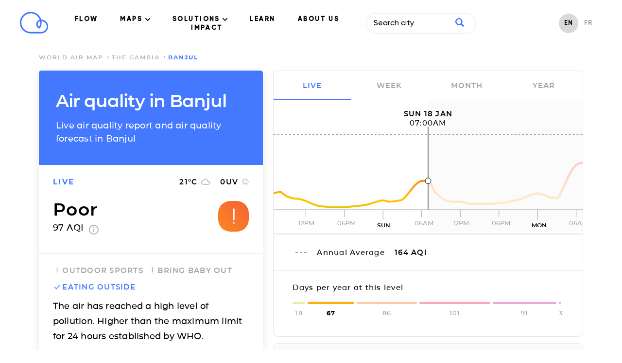

--- FILE ---
content_type: text/html; charset=utf-8
request_url: https://air.plumelabs.com/air-quality-in-banjul-aw-167395?utm_source=accuweather&utm_medium=current_aq_widget&utm_campaign=
body_size: 18646
content:
<!DOCTYPE html><html lang=en><head><meta charset=utf-8><meta http-equiv=x-ua-compatible content="ie=edge"><meta name=viewport content="width=device-width, initial-scale=1.0"><meta name=keywords content="aqi,air quality index,index qualité air,air pollution index,index pollution air,caqi,common air quality index,pi,plume index,air pollution,pollution air,outdoor air pollution,pollution air extérieure,indoor air pollution,pollution air intérieure,urban air pollution,pollution air ville,air quality,qualité air,pollution,peak,fresh air,airpocalypse,pollutants,pollutants,pm10,respirable particulate matter,particules fines,pm2.5,fine particulate matter,no2,nitrogen dioxide,dioxide azote,so2,sulfur dioxide,dioxyde soufre,co,carbon monoxide,monoxide corbone,o3,ozone,environment,environnement,environmental,environnemental,measures,mesures,measurements,real-time,temps réel,smog,smoke,foggy,asthma,asthme,allergies,allergic,community,communauté,citizens,citoyen"><meta name=robots content=index,follow><meta name=theme-color content=#4378ff><title>Air Quality Banjul: Live air quality and pollution Forecasts</title><meta name=description content="Real-time levels and forecasts of Particulate Matter (PM2.5, PM10), Ozone (O3) and Nitrogen Dioxide (NO2) in Banjul. The air quality report by Plume Labs."><link rel=alternate href=https://air.plumelabs.com/air-quality-in-Banjul-167395-aw hreflang=en><link rel=alternate href=https://air.plumelabs.com/pollution-de-lair-a-Banjul-167395-aw hreflang=fr><link rel=alternate href=https://air.plumelabs.com/air-quality-in-Banjul-167395-aw hreflang=x-default><link rel=canonical href=https://air.plumelabs.com/air-quality-in-banjul-aw-167395><meta property=og:type content=website><meta property=og:title content="Air Quality Banjul: Live air quality and pollution Forecasts"><meta property=og:description content="Real-time levels and forecasts of Particulate Matter (PM2.5, PM10), Ozone (O3) and Nitrogen Dioxide (NO2) in Banjul. The air quality report by Plume Labs."><meta property=og:site_name content="Plume Labs Air Report"><meta property=og:url content=https://air.plumelabs.com/air-quality-in-banjul-aw-167395><meta property=og:image content=https://air.plumelabs.com/static/pub/img/air.plumelabs.com.jpg><meta name=twitter:description content="Real-time levels and forecasts of Particulate Matter (PM2.5, PM10), Ozone (O3) and Nitrogen Dioxide (NO2) in Banjul. The air quality report by Plume Labs."><meta name=twitter:title content="Air Quality Banjul: Live air quality and pollution Forecasts"><meta name=twitter:card content=summary><meta name=twitter:site content=@Plume_Labs><meta name=twitter:image content=https://air.plumelabs.com/static/pub/img/air.plumelabs.com.jpg><meta property=fb:app_id content=753901914664193><meta name=apple-itunes-app content="app-id=950289243"><link rel="shortcut icon" href=/static/pub/img/reportv2/favicon.ico><link rel=preconnect href=https://connect.facebook.net><link rel=preconnect href=https://www.google-analytics.com><link rel=preconnect href=https://www.google.fr><link rel=preconnect href=https://googleads.g.doubleclick.net><link rel=preconnect href=https://www.google.com><link as=font crossorigin=anonymous href=/static/pub/fonts/v2/Montserrat-Bold.woff2 rel=preload type=font/woff2><link crossorigin=anonymous rel=preload href=/static/pub/fonts/v2/Montserrat-SemiBold.woff2 as=font type=font/woff2><link crossorigin=anonymous rel=preload href=/static/pub/fonts/v2/Montserrat-Medium.woff2 as=font type=font/woff2><link rel=preload href="/static/tarteaucitron/css/tarteaucitron.css?v=323" as=style><link rel=preload href=/static/pub/css/report.9164c0ca.min.css as=style><link rel=stylesheet href=/static/pub/css/report.9164c0ca.min.css><link rel=preload href=/static/pub/js/report.b4fb101a.min.js as=script><meta name=ahrefs-site-verification content=0fc0be7dc325df636e07d9d5e0d7cbe54b60c07cce3691391bd58c1503cca5d6><script>(function(w,d,s,l,i){w[l]=w[l]||[];w[l].push({'gtm.start':
            new Date().getTime(),event:'gtm.js'});var f=d.getElementsByTagName(s)[0],
            j=d.createElement(s),dl=l!='dataLayer'?'&l='+l:'';j.async=true;j.src=
            'https://www.googletagmanager.com/gtm.js?id='+i+dl;f.parentNode.insertBefore(j,f);
            })(window,document,'script','dataLayer','GTM-FVTTZSF');</script></head><body><noscript><iframe src="https://www.googletagmanager.com/ns.html?id=GTM-FVTTZSF" height=0 width=0 style=display:none;visibility:hidden></iframe></noscript><nav class="header  isVisible" id=header><div class="wrapper header__wrapper"><div class=header__logo-small><a title="Air Report - Home" href=https://plumelabs.com/en><svg xmlns=http://www.w3.org/2000/svg viewbox="0 0 250 190"><defs><style>.cls-1{fill:#4378ff;}</style></defs><path class=cls-1 d=M186.35,188.62H97.12A93.61,93.61,0,1,1,186.88,68.35a60.14,60.14,0,0,1-.53,120.27ZM97.12,14.51a80.49,80.49,0,0,0,0,161h89.23a47,47,0,0,0,3.43-93.9A95.13,95.13,0,0,1,190.73,95a93.41,93.41,0,0,1-13.25,48,6.55,6.55,0,0,1-8,2.72,39.81,39.81,0,0,1-25.31-37.23,40.36,40.36,0,0,1,29.48-38.64A81,81,0,0,0,147.48,32.2,79.63,79.63,0,0,0,97.12,14.51Zm79.55,68.15a27.14,27.14,0,0,0-19.42,25.87,26.74,26.74,0,0,0,11.93,22.37A80.39,80.39,0,0,0,177.61,95,81.8,81.8,0,0,0,176.67,82.66Z /></svg></a></div><div class=navigation><ul class=navigation__menu><li><a data-role=flow-link href=https://plumelabs.com/en/flow/ data-location=header> FLOW </a></li><li class=dropdown><a class="nav-link dropdown-toggle" data-bs-toggle=dropdown href=# id=navbarDropdown role=button data-toggle=dropdown aria-haspopup=true aria-expanded=false> MAPS <svg xmlns=http://www.w3.org/2000/svg width=10 height=6 viewbox="0 0 10 6"><g fill-rule=evenodd><path d="M9.735.27c-.354-.36-.928-.36-1.281 0l-3.46 3.51L1.536.27C1.18-.08.615-.075.265.28c-.35.355-.354.928-.01 1.29l4.098 4.16c.17.173.4.27.642.27.24 0 .471-.097.641-.27l4.099-4.16c.353-.36.353-.942 0-1.3z" transform="translate(-716 -40) translate(100 15) translate(315 5) translate(0 15) translate(203) translate(98 5)"/></g></svg></a><div class=dropdown-content aria-labelledby=navbarDropdown><a href=https://plumelabs.com/en/air/ class="dropdown-item dropdown-item-app"><span class="container-icon  icon-app"></span> APP PLUME LABS <img class=arrow-menu-right src="[data-uri]" alt></a><a class="dropdown-item  dropdown-item-world-map" href=https://air.plumelabs.com/en><span class="container-icon icon-world-map "></span> WORLD MAP <img class=arrow-menu-right src="[data-uri]" alt></a><a class="dropdown-item  dropdown-item-street-map" target=_blank href=https://air.plumelabs.com/air-quality-map><span class="container-icon  icon-street-map"></span> CITY MAPS <img class=external-link src=/static/pub/img/header/external-link.svg><img class=arrow-menu-right src="[data-uri]" alt></a></div></li><li class=dropdown><a class="nav-link dropdown-toggle" data-bs-toggle=dropdown href=# id=navbarDropdown role=button data-toggle=dropdown aria-haspopup=true aria-expanded=false> SOLUTIONS <svg xmlns=http://www.w3.org/2000/svg width=10 height=6 viewbox="0 0 10 6"><g fill-rule=evenodd><path d="M9.735.27c-.354-.36-.928-.36-1.281 0l-3.46 3.51L1.536.27C1.18-.08.615-.075.265.28c-.35.355-.354.928-.01 1.29l4.098 4.16c.17.173.4.27.642.27.24 0 .471-.097.641-.27l4.099-4.16c.353-.36.353-.942 0-1.3z" transform="translate(-716 -40) translate(100 15) translate(315 5) translate(0 15) translate(203) translate(98 5)"/></g></svg></a><div class=dropdown-content aria-labelledby=navbarDropdown><a href=https://plumelabs.com/en/solutions/ class="dropdown-item dropdown-item-solution"><span class="container-icon  icon-solution"></span> OUR SOLUTIONS <img class=arrow-menu-right src="[data-uri]" alt></a><a href=https://plumelabs.com/en/forecast-api/ class="dropdown-item dropdown-item-api"><span class="container-icon  icon-api"></span> FORECAST API <img class=arrow-menu-right src="[data-uri]" alt></a></div></li><li><a data-role=flow-link data-location=header href=https://air.plumelabs.com/learn/en> LEARN </a></li><li><a data-role=flow-link href=https://plumelabs.com/en/mission/ data-location=header> ABOUT US </a></li><li><a data-role=flow-link data-location=header href=https://7482826.hs-sites.com/climate target=_blank> IMPACT </a></li></ul><div class=search-box><div><input class=search-input type=text data-role=search placeholder="Search city"><div class=search-icon><svg xmlns=http://www.w3.org/2000/svg viewbox="0 0 46.6 46.2"><path d="M40.4 46L29.5 35A19 19 0 0 1 0 19a19 19 0 1 1 35.3 10l11 11c.6.6.1 2-1 3.2L43.5 45c-1.2 1.1-2.6 1.6-3.2 1zm-8.6-27a12.7 12.7 0 1 0-25.5 0 12.7 12.7 0 0 0 25.5 0z"/></svg></div></div><div class="result-box search-results"><div class=result-box__title data-role=search-results-title> Cities </div><ul class=result-box__list data-role=search-results></ul><div class=result-box__title data-role=recent-search-title> Recent Searches </div><ul class=result-box__list data-role=recent-search></ul></div></div><div class=shop__langage--container><ul class=language-selector><li class="language-selector__item language-selector__item--active"><a href=/air-quality-in-Banjul-167395> EN </a></li><li class="language-selector__item "><a href=/pollution-de-lair-a-Banjul-167395> FR </a></li></ul></div></div><div data-role=toggle-mobile-search class=search--mobile><div class="search-icon search-icon--mobile"><svg xmlns=http://www.w3.org/2000/svg viewbox="0 0 46.6 46.2"><path d="M40.4 46L29.5 35A19 19 0 0 1 0 19a19 19 0 1 1 35.3 10l11 11c.6.6.1 2-1 3.2L43.5 45c-1.2 1.1-2.6 1.6-3.2 1zm-8.6-27a12.7 12.7 0 1 0-25.5 0 12.7 12.7 0 0 0 25.5 0z"/></svg></div></div><div class=search-box--mobile><div class=search-bar--mobile><div class=search-icon><svg xmlns=http://www.w3.org/2000/svg viewbox="0 0 46.6 46.2"><path d="M40.4 46L29.5 35A19 19 0 0 1 0 19a19 19 0 1 1 35.3 10l11 11c.6.6.1 2-1 3.2L43.5 45c-1.2 1.1-2.6 1.6-3.2 1zm-8.6-27a12.7 12.7 0 1 0-25.5 0 12.7 12.7 0 0 0 25.5 0z"/></svg></div><input class=search-input type=text data-role=search placeholder="Search city"><button class=clear-input data-role=clear-input>x</button></div><div class="result-box search-results"><div class=result-box__title data-role=search-results-title> Cities </div><ul class=result-box__list data-role=search-results></ul><div class=result-box__title data-role=recent-search-title> Recent Searches </div><ul class=result-box__list data-role=recent-search></ul></div><div class=search-box__close><button data-role=toggle-mobile-search class="button button--outline"> close </button></div></div><div data-role=toggle-menu class=hamburger><span class=hamburger__stroke></span><span class=hamburger__stroke></span><span class=hamburger__stroke></span></div></div></nav><script>
    document.addEventListener('DOMContentLoaded', () => {
        let scrollY = window.scrollY || window.pageYOffset || 0;
        let previousScrollPosition = 0

        const onScroll = (e) => {
            let _scrollY = window.scrollY || window.pageYOffset || 0;
            const headerIndex = document.querySelector('.header')

            if (scrollY > previousScrollPosition && scrollY > 30) {
                if (headerIndex.classList.contains('hasScrolled')) {
                    headerIndex.classList.remove('hasScrolled')
                }
                if (headerIndex.classList.contains('isVisible')) {
                    headerIndex.classList.remove('isVisible')
                } 
            }

            if (scrollY < previousScrollPosition) {
                if (headerIndex && !headerIndex.classList.contains('isVisible')) {
                    headerIndex.classList.add('isVisible')
                } 
            }

            previousScrollPosition = scrollY
            scrollY = _scrollY

            let hasScrolled = document.querySelector('.header.isVisible') && scrollY > 300;
            
            if (hasScrolled === true) {
                if (!headerIndex.classList.contains('hasScrolled')) {
                    headerIndex.classList.add('hasScrolled')
                }
            } else {
                headerIndex.classList.remove('hasScrolled')
            }
        }

        window.addEventListener("scroll", e => onScroll(e));

    

document.querySelectorAll('.navigation__menu li').forEach(function(everyitem){

    everyitem.addEventListener('mouseover', function(e){

        let el_link = this.querySelector('a[data-bs-toggle]');

        if(el_link != null){
            let nextEl = el_link.nextElementSibling;
            el_link.classList.add('show');
            nextEl.classList.add('show');
        }

    });
    everyitem.addEventListener('mouseleave', function(e){
        let el_link = this.querySelector('a[data-bs-toggle]');

        if(el_link != null){
            let nextEl = el_link.nextElementSibling;
            el_link.classList.remove('show');
            nextEl.classList.remove('show');
        }


    })
});
    })
</script><div class="breadcrumb "><div class=wrapper><ol class=breadcrumb__list><li class=breadcrumb__item><a href=/en/ class=breadcrumb__link> world air map </a></li><li class=breadcrumb__item><a class=breadcrumb__link href=/air-quality/The%20Gambia> The Gambia </a></li><li class="breadcrumb__item breadcrumb__item--active"> Banjul </li></ol></div></div><script type=application/ld+json>
{
    "@context": "https://schema.org",
    "@type": "BreadcrumbList",
    "itemListElement": [
        {
            "@type": "ListItem",
            "position": 1,
            "name": "world air map",
            "item": "https://air.plumelabs.com/en/"
        }

        

        
            ,
            {
                "@type": "ListItem",
                "position": 2,
                "name": "The Gambia",
                "item": "https://air.plumelabs.com/air-quality/The%20Gambia"
            },

            
            {
                "@type": "ListItem",
                "position": 3,
                "name": "Banjul",
                "item": "https://air.plumelabs.com/air-quality-in-banjul-aw-167395"
            }
        
    ]
}
</script><div class=container><div class=report-fixed><div class="report-section report__header"><h1 class=page-heading> Air quality in Banjul </h1><h2 class=page-subheading> Live air quality report and air quality forecast in Banjul </h2></div><div data-role=aqi-data class="report-section report-card__section--top shadow--bottom"><div id=report__time-frame class="report__lead cell text--primary"> live </div><div id=report__weather class="cell report__weather"><span id=weather__temperature> 21 </span>&deg;C <?xml version="1.0" encoding="UTF-8"?><svg width=20px height=14px viewbox="0 0 20 14" version=1.1 xmlns=http://www.w3.org/2000/svg xmlns:xlink=http://www.w3.org/1999/xlink><title>Fill 2</title><desc>Created with Sketch.</desc><g stroke=none stroke-width=1 fill=none fill-rule=evenodd><g transform="translate(-234.000000, -220.000000)" fill=#B4B4B4 stroke=#B4B4B4 stroke-width=0.3><g transform="translate(28.000000, 197.000000)"><g transform="translate(170.000000, 23.000000)"><g><path d="M51.5125002,5.52999993 C51.0025,2.94250011 48.7300002,1 46,1 C43.8324997,1 41.9499999,2.22999989 41.0124999,4.02999997 C38.7549999,4.26999974 37,6.18249985 37,8.5 C37,10.9824995 39.0175,13 41.5,13 L51.25,13 C53.3200001,13 55,11.3200002 55,9.25 C55,7.2699997 53.4625005,5.66500015 51.5125002,5.52999993 Z M51.46,11.8 L41.32,11.8 C39.5962,11.8 38.2,10.3679992 38.2,8.6 C38.2,6.83200072 39.5962,5.4 41.32,5.4 L41.8738,5.4 C42.3885999,3.55200004 44.0343996,2.2 46,2.2 C48.3711999,2.2 50.29,4.16800002 50.29,6.6 L50.29,7 L51.46,7 C52.7547998,7 53.8,8.07200008 53.8,9.4 C53.8,10.7279998 52.7547998,11.8 51.46,11.8 Z"></path></g></g></g></g></g></svg><span id=weather__uv> 0 </span> UV <?xml version="1.0" encoding="UTF-8"?><svg width=15px height=15px viewbox="0 0 15 15" version=1.1 xmlns=http://www.w3.org/2000/svg xmlns:xlink=http://www.w3.org/1999/xlink><g stroke=none stroke-width=1 fill=none fill-rule=evenodd><g transform="translate(-308.000000, -220.000000)" fill-rule=nonzero><g transform="translate(28.000000, 197.000000)"><g transform="translate(170.000000, 23.000000)"><g transform="translate(71.000000, 0.000000)"><g transform="translate(39.000000, 0.000000)"><polygon fill=#B4B4B4 points="3.92727288 2.93835616 2.70000002 1.71232883 1.7386365 2.67808211 2.95909101 3.90410945"></polygon><polygon fill=#B4B4B4 points="2.04545455 6.81506828 0 6.81506828 0 8.18493126 2.04545455 8.18493126"></polygon><polygon fill=#B4B4B4 points="8.18181818 0 6.8181818 0 6.8181818 2.02054787 8.18181818 2.02054787"></polygon><polygon fill=#B4B4B4 points="13.2613641 2.67808211 12.3000007 1.71232883 11.0795455 2.93835616 12.040909 3.90410945"></polygon><polygon fill=#B4B4B4 points="11.0727284 12.0616433 12.2931836 13.2945194 13.2545471 12.3287662 12.0272749 11.1027382 11.0727297 12.061642"></polygon><polygon fill=#B4B4B4 points="12.9545455 6.81506828 12.9545455 8.18493126 15 8.18493126 15 6.81506828"></polygon><path d="M7.50000002,3.39041084 C5.24318219,3.39041084 3.40909091,5.23287689 3.40909091,7.49999973 C3.40909091,9.76712253 5.24318219,11.6095887 7.50000002,11.6095887 C9.75681779,11.6095887 11.5909091,9.76712253 11.5909091,7.49999973 C11.5909091,5.23287689 9.75681779,3.39041084 7.50000002,3.39041084 Z" stroke=#B4B4B4 stroke-width=1.3></path><polygon fill=#B4B4B4 points="6.8181818 15 8.18181818 15 8.18181818 12.9794516 6.8181818 12.9794516"></polygon><polygon fill=#B4B4B4 points="1.7386365 12.321918 2.70000002 13.2876713 3.92045455 12.0547951 2.95909101 11.0890418"></polygon></g></g></g></g></g></g></svg></div><div class="cell report__pi"><div class=report__pi-level id=current-pi-level> poor </div><div class=report__pi-number><span data-role=current-pi> 97.0 </span> AQI <a target=_blank title="plume air quality index" href=https://plumelabs.zendesk.com/hc/en-us/articles/360008268434-What-is-the-Plume-AQI- class=info-icon><svg xmlns=http://www.w3.org/2000/svg viewbox="0 0 20 20" width=20 height=20><path d="M9 15h2V9H9v6zm1-15C4.48 0 0 4.48 0 10s4.48 10 10 10 10-4.48 10-10S15.52 0 10 0zm0 18c-4.41 0-8-3.59-8-8s3.59-8 8-8 8 3.59 8 8-3.59 8-8 8zM9 7h2V5H9v2z"/></svg></a></div></div><div class="cell pi__status"><div class=status-square id=current-pi-level-icon style="background-position: 48.5%"><span class="pollution-level-icon pollution-level-icon--1"><svg xmlns=http://www.w3.org/2000/svg viewbox="0 0 24 24"><path d=M10,19a1,1,0,0,1-.71-.29l-5-5a1,1,0,0,1,1.42-1.42l4.22,4.22,8.3-10.14a1,1,0,1,1,1.54,1.26l-9,11a1,1,0,0,1-.72.37Z /></svg></span><span class="pollution-level-icon pollution-level-icon--2 pollution-level-icon--active"><svg xmlns=http://www.w3.org/2000/svg viewbox="0 0 24 24"><path d=M12,3a1,1,0,0,0-1,1V16a1,1,0,0,0,2,0V4A1,1,0,0,0,12,3Z /><circle cx=12 cy=20 r=1 /></svg></span></div></div></div><div class=mobile-fixed-header><div class="mobile-fixed-header__cell mobile-fixed-header__cell--aqi"><div data-role=status-square class=status-square style="background-position: 48.5%"><span class="pollution-level-icon pollution-level-icon--1"><svg xmlns=http://www.w3.org/2000/svg viewbox="0 0 24 24"><path d=M10,19a1,1,0,0,1-.71-.29l-5-5a1,1,0,0,1,1.42-1.42l4.22,4.22,8.3-10.14a1,1,0,1,1,1.54,1.26l-9,11a1,1,0,0,1-.72.37Z /></svg></span><span class="pollution-level-icon pollution-level-icon--2 pollution-level-icon--active"><svg xmlns=http://www.w3.org/2000/svg viewbox="0 0 24 24"><path d=M12,3a1,1,0,0,0-1,1V16a1,1,0,0,0,2,0V4A1,1,0,0,0,12,3Z /><circle cx=12 cy=20 r=1 /></svg></span></div><div><div data-role=current-pi-level class=pollution-level> poor </div><div class=pollution-aqi><span data-role=current-pi> 97.0 </span> AQI </div></div></div><div class="mobile-fixed-header__cell mobile-fixed-header__cell--weather"><div class=fixed-header__weather-column><?xml version="1.0" encoding="UTF-8"?><svg width=20px height=14px viewbox="0 0 20 14" version=1.1 xmlns=http://www.w3.org/2000/svg xmlns:xlink=http://www.w3.org/1999/xlink><title>Fill 2</title><desc>Created with Sketch.</desc><g stroke=none stroke-width=1 fill=none fill-rule=evenodd><g transform="translate(-234.000000, -220.000000)" fill=#B4B4B4 stroke=#B4B4B4 stroke-width=0.3><g transform="translate(28.000000, 197.000000)"><g transform="translate(170.000000, 23.000000)"><g><path d="M51.5125002,5.52999993 C51.0025,2.94250011 48.7300002,1 46,1 C43.8324997,1 41.9499999,2.22999989 41.0124999,4.02999997 C38.7549999,4.26999974 37,6.18249985 37,8.5 C37,10.9824995 39.0175,13 41.5,13 L51.25,13 C53.3200001,13 55,11.3200002 55,9.25 C55,7.2699997 53.4625005,5.66500015 51.5125002,5.52999993 Z M51.46,11.8 L41.32,11.8 C39.5962,11.8 38.2,10.3679992 38.2,8.6 C38.2,6.83200072 39.5962,5.4 41.32,5.4 L41.8738,5.4 C42.3885999,3.55200004 44.0343996,2.2 46,2.2 C48.3711999,2.2 50.29,4.16800002 50.29,6.6 L50.29,7 L51.46,7 C52.7547998,7 53.8,8.07200008 53.8,9.4 C53.8,10.7279998 52.7547998,11.8 51.46,11.8 Z"></path></g></g></g></g></g></svg><div class=weather-text><span data-role=weather-temperature> 21 </span>&deg;C </div></div><div class=fixed-header__weather-column><?xml version="1.0" encoding="UTF-8"?><svg width=15px height=15px viewbox="0 0 15 15" version=1.1 xmlns=http://www.w3.org/2000/svg xmlns:xlink=http://www.w3.org/1999/xlink><g stroke=none stroke-width=1 fill=none fill-rule=evenodd><g transform="translate(-308.000000, -220.000000)" fill-rule=nonzero><g transform="translate(28.000000, 197.000000)"><g transform="translate(170.000000, 23.000000)"><g transform="translate(71.000000, 0.000000)"><g transform="translate(39.000000, 0.000000)"><polygon fill=#B4B4B4 points="3.92727288 2.93835616 2.70000002 1.71232883 1.7386365 2.67808211 2.95909101 3.90410945"></polygon><polygon fill=#B4B4B4 points="2.04545455 6.81506828 0 6.81506828 0 8.18493126 2.04545455 8.18493126"></polygon><polygon fill=#B4B4B4 points="8.18181818 0 6.8181818 0 6.8181818 2.02054787 8.18181818 2.02054787"></polygon><polygon fill=#B4B4B4 points="13.2613641 2.67808211 12.3000007 1.71232883 11.0795455 2.93835616 12.040909 3.90410945"></polygon><polygon fill=#B4B4B4 points="11.0727284 12.0616433 12.2931836 13.2945194 13.2545471 12.3287662 12.0272749 11.1027382 11.0727297 12.061642"></polygon><polygon fill=#B4B4B4 points="12.9545455 6.81506828 12.9545455 8.18493126 15 8.18493126 15 6.81506828"></polygon><path d="M7.50000002,3.39041084 C5.24318219,3.39041084 3.40909091,5.23287689 3.40909091,7.49999973 C3.40909091,9.76712253 5.24318219,11.6095887 7.50000002,11.6095887 C9.75681779,11.6095887 11.5909091,9.76712253 11.5909091,7.49999973 C11.5909091,5.23287689 9.75681779,3.39041084 7.50000002,3.39041084 Z" stroke=#B4B4B4 stroke-width=1.3></path><polygon fill=#B4B4B4 points="6.8181818 15 8.18181818 15 8.18181818 12.9794516 6.8181818 12.9794516"></polygon><polygon fill=#B4B4B4 points="1.7386365 12.321918 2.70000002 13.2876713 3.92045455 12.0547951 2.95909101 11.0890418"></polygon></g></g></g></g></g></g></svg><div class=weather-text><span data-role=weather-uv> 0 </span>UV </div></div></div></div><div class="report-section static-pollutants"><div class=pollutant-selector__wrapper><p class=report__lead> Main pollutants </p></div><div class="pollutant-table static-pollutants-mobile"><div class=pollutant-column><div class=pollutant-table__concentration> 81.0 </div><div class=pollutant-table__pollutant-name> PM2.5 </div></div><div class=pollutant-column><div class=pollutant-table__concentration> 97.0 </div><div class=pollutant-table__pollutant-name> PM10 </div></div><div class=pollutant-column><div class=pollutant-table__concentration> 2.0 </div><div class=pollutant-table__pollutant-name> NO2 </div></div><div class=pollutant-column><div class=pollutant-table__concentration> 12.0 </div><div class=pollutant-table__pollutant-name> O3 </div></div></div></div><div class="report-section activities"><ul class=list--unstyled><li class="activity__header activity--level-2" data-role=activity data-id=0><span class=activity__icon><span class="pollution-level-icon pollution-level-icon--1"><svg xmlns=http://www.w3.org/2000/svg viewbox="0 0 24 24"><path d=M10,19a1,1,0,0,1-.71-.29l-5-5a1,1,0,0,1,1.42-1.42l4.22,4.22,8.3-10.14a1,1,0,1,1,1.54,1.26l-9,11a1,1,0,0,1-.72.37Z /></svg></span><span class="pollution-level-icon pollution-level-icon--2 pollution-level-icon--active"><svg xmlns=http://www.w3.org/2000/svg viewbox="0 0 24 24"><path d=M12,3a1,1,0,0,0-1,1V16a1,1,0,0,0,2,0V4A1,1,0,0,0,12,3Z /><circle cx=12 cy=20 r=1 /></svg></span><span class="pollution-level-icon pollution-level-icon--3"><svg xmlns=http://www.w3.org/2000/svg viewbox="0 0 24 24"><path d=M13.41,12l6.3-6.29a1,1,0,1,0-1.42-1.42L12,10.59,5.71,4.29A1,1,0,0,0,4.29,5.71L10.59,12l-6.3,6.29a1,1,0,0,0,0,1.42,1,1,0,0,0,1.42,0L12,13.41l6.29,6.3a1,1,0,0,0,1.42,0,1,1,0,0,0,0-1.42Z /></svg></span></span> outdoor sports </li><li class="activity__header activity--level-2" data-role=activity data-id=2><span class=activity__icon><span class="pollution-level-icon pollution-level-icon--1"><svg xmlns=http://www.w3.org/2000/svg viewbox="0 0 24 24"><path d=M10,19a1,1,0,0,1-.71-.29l-5-5a1,1,0,0,1,1.42-1.42l4.22,4.22,8.3-10.14a1,1,0,1,1,1.54,1.26l-9,11a1,1,0,0,1-.72.37Z /></svg></span><span class="pollution-level-icon pollution-level-icon--2 pollution-level-icon--active"><svg xmlns=http://www.w3.org/2000/svg viewbox="0 0 24 24"><path d=M12,3a1,1,0,0,0-1,1V16a1,1,0,0,0,2,0V4A1,1,0,0,0,12,3Z /><circle cx=12 cy=20 r=1 /></svg></span><span class="pollution-level-icon pollution-level-icon--3"><svg xmlns=http://www.w3.org/2000/svg viewbox="0 0 24 24"><path d=M13.41,12l6.3-6.29a1,1,0,1,0-1.42-1.42L12,10.59,5.71,4.29A1,1,0,0,0,4.29,5.71L10.59,12l-6.3,6.29a1,1,0,0,0,0,1.42,1,1,0,0,0,1.42,0L12,13.41l6.29,6.3a1,1,0,0,0,1.42,0,1,1,0,0,0,0-1.42Z /></svg></span></span> bring baby out </li><li class="activity__header activity--level-1" data-role=activity data-id=3><span class=activity__icon><span class="pollution-level-icon pollution-level-icon--1 pollution-level-icon--active"><svg xmlns=http://www.w3.org/2000/svg viewbox="0 0 24 24"><path d=M10,19a1,1,0,0,1-.71-.29l-5-5a1,1,0,0,1,1.42-1.42l4.22,4.22,8.3-10.14a1,1,0,1,1,1.54,1.26l-9,11a1,1,0,0,1-.72.37Z /></svg></span><span class="pollution-level-icon pollution-level-icon--2"><svg xmlns=http://www.w3.org/2000/svg viewbox="0 0 24 24"><path d=M12,3a1,1,0,0,0-1,1V16a1,1,0,0,0,2,0V4A1,1,0,0,0,12,3Z /><circle cx=12 cy=20 r=1 /></svg></span><span class="pollution-level-icon pollution-level-icon--3"><svg xmlns=http://www.w3.org/2000/svg viewbox="0 0 24 24"><path d=M13.41,12l6.3-6.29a1,1,0,1,0-1.42-1.42L12,10.59,5.71,4.29A1,1,0,0,0,4.29,5.71L10.59,12l-6.3,6.29a1,1,0,0,0,0,1.42,1,1,0,0,0,1.42,0L12,13.41l6.29,6.3a1,1,0,0,0,1.42,0,1,1,0,0,0,0-1.42Z /></svg></span></span> eating outside </li></ul><div class=activity__advice> The air has reached a high level of pollution. Higher than the maximum limit for 24 hours established by WHO. </div></div></div><div class=report-scroll><div class="report-section pollution-breakdown-header"><h3 class=pollution-breakdown__header> Live air quality report and air quality forecast in <span class=text--primary>Banjul</span></h3></div><div class="report-section shadow--top pollution-breakdown"><div class=pollutant-table id=dynamic-pollutants><div class=pollutant-column data-id=PM25 data-role=pollutant data-viewport=mobile><div data-role=pollutant-level class=pollutant-table__concentration> 81.0 </div><div class=pollutant-table__pollutant-name> PM2.5 </div></div><div class=pollutant-column data-id=PM10 data-role=pollutant data-viewport=mobile><div data-role=pollutant-level class=pollutant-table__concentration> 97.0 </div><div class=pollutant-table__pollutant-name> PM10 </div></div><div class=pollutant-column data-id=NO2 data-role=pollutant data-viewport=mobile><div data-role=pollutant-level class=pollutant-table__concentration> 2.0 </div><div class=pollutant-table__pollutant-name> NO2 </div></div><div class=pollutant-column data-id=O3 data-role=pollutant data-viewport=mobile><div data-role=pollutant-level class=pollutant-table__concentration> 12.0 </div><div class=pollutant-table__pollutant-name> O3 </div></div></div></div><div class=chart><p class=report__lead id=chart-date></p><i class="reposition-button button button--white"><?xml version="1.0" encoding="UTF-8"?><svg width=27px height=18px viewbox="0 0 27 18" version=1.1 xmlns=http://www.w3.org/2000/svg xmlns:xlink=http://www.w3.org/1999/xlink><g stroke=none stroke-width=1 fill=none fill-rule=evenodd><g transform="translate(-1281.000000, -276.000000)" fill=#4378FF fill-rule=nonzero><g transform="translate(1281.000000, 276.000000)"><path d="M20.636235,12.5440061 C20.8343949,12.7716237 20.8343949,13.1358118 20.636235,13.3406677 C20.537155,13.4544765 20.418259,13.5 20.2795471,13.5 C20.1408351,13.5 20.0219391,13.4544765 19.9228592,13.3406677 L17.14862,10.1540212 C16.95046,9.92640364 16.95046,9.56221548 17.14862,9.35735964 L19.9228592,6.1707132 C20.1210191,5.9430956 20.438075,5.9430956 20.616419,6.1707132 C20.8145789,6.3983308 20.8145789,6.76251897 20.616419,6.96737481 L18.6744515,9.19802731 L26.5046001,9.19802731 C26.7820241,9.19802731 27,9.44840668 27,9.76707132 C27,10.085736 26.7820241,10.3361153 26.5046001,10.3361153 L18.6942675,10.3361153 L20.636235,12.5440061 Z M6.36376504,12.107739 C6.1656051,12.3201821 6.1656051,12.660091 6.36376504,12.8512898 C6.46284501,12.9575114 6.58174098,13 6.72045294,13 C6.8591649,13 6.97806086,12.9575114 7.07714084,12.8512898 L9.85138004,9.87708649 C10.04954,9.6646434 10.04954,9.32473445 9.85138004,9.13353566 L7.07714084,6.15933232 C6.87898089,5.94688923 6.56192498,5.94688923 6.38358103,6.15933232 C6.18542109,6.37177542 6.18542109,6.71168437 6.38358103,6.90288316 L8.32554848,8.98482549 L0.495399858,8.98482549 C0.217975938,8.98482549 1.77635684e-15,9.2185129 1.77635684e-15,9.51593323 C1.77635684e-15,9.81335357 0.217975938,10.047041 0.495399858,10.047041 L8.30573248,10.047041 L6.36376504,12.107739 Z M13.75,0 C13.33,0 13,0.240802676 13,0.501672241 L13,17.4983278 C13,17.7792642 13.33,18 13.75,18 C14.17,18 14.5,17.7792642 14.5,17.4983278 L14.5,0.501672241 C14.5,0.240802676 14.17,0 13.75,0 Z"></path></g></g></g></svg></i><div class=chart-container id=chart-container></div></div><div class=year-averages><div class=report-section style="display: flex; flex-direction: column;
    width: 100%; justify-content: space-between;
    padding-bottom: 2.5rem;border-bottom: 1px solid #e6e6e6;"><div style="display: flex; flex-direction: row; align-items: center"><div style="margin-right: 1.5rem;
                        height: 22px;
                        width: 35px;
                        position: relative;
                        display: flex;
                        align-items: center;
                        justify-content: space-around;
                        padding-left: .4rem;
                        padding-right: .4rem;"><div style="height: 2px; width: 5px; background-color: #a1a1a1;"></div><div style="height: 2px; width: 5px; background-color: #a1a1a1;"></div><div style="height: 2px; width: 5px; background-color: #a1a1a1;"></div></div><div style="font-weight: 500;font-size: 1.5rem;letter-spacing: 0.125rem;"> Annual Average <span style="font-weight: 600; display: inline-block; margin-left: 1.5rem;"><span>164</span> AQI</span></div></div></div><div class=report-section style="width: 100%;"><div><div style="font-weight: 500;font-size: 1.5rem;letter-spacing: 0.125rem; margin-bottom: 2rem;"> Days per year at this level </div><div style="display: flex; " id=distribution></div></div></div></div><div class=pollutants-desktop style="border-top-width: 1px; border-top-right-radius: 1rem; border-top-left-radius: 1rem; overflow: hidden;"><div class="report-section pollutants-desktop__header"><p class=report__lead> Main pollutants </p></div><div class="report-section pollutant-table--first pollutant-table pollutants-desktop__group pollutants-desktop__group-aqi"><p class="pollutant-table__lead text--primary"> AQI </p><ul class=pollutants-desktop__list><li class=pollutant-column data-id=PM25 data-role=pollutant data-format=pi data-viewport=desktop><div data-role=pollutant-level class=pollutant-table__concentration> 81.0 </div><div class=pollutant-table__pollutant-name> PM2.5 </div></li><li class=pollutant-column data-id=PM10 data-role=pollutant data-format=pi data-viewport=desktop><div data-role=pollutant-level class=pollutant-table__concentration> 97.0 </div><div class=pollutant-table__pollutant-name> PM10 </div></li><li class=pollutant-column data-id=NO2 data-role=pollutant data-format=pi data-viewport=desktop><div data-role=pollutant-level class=pollutant-table__concentration> 2.0 </div><div class=pollutant-table__pollutant-name> NO2 </div></li><li class=pollutant-column data-id=O3 data-role=pollutant data-format=pi data-viewport=desktop><div data-role=pollutant-level class=pollutant-table__concentration> 12.0 </div><div class=pollutant-table__pollutant-name> O3 </div></li></ul></div><div class="report-section pollutant-table pollutant-table--second pollutants-desktop__group pollutants-desktop__group-upm"><p class="pollutant-table__lead text--primary"> µg/m³ </p><ul class=pollutants-desktop__list><li class=pollutant-column data-id=PM25 data-role=pollutant data-format=value_upm data-viewport=desktop><div data-role=pollutant-level class=pollutant-table__concentration> 24 </div><div class=pollutant-table__pollutant-name> PM2.5 </div></li><li class=pollutant-column data-id=PM10 data-role=pollutant data-format=value_upm data-viewport=desktop><div data-role=pollutant-level class=pollutant-table__concentration> 77 </div><div class=pollutant-table__pollutant-name> PM10 </div></li><li class=pollutant-column data-id=NO2 data-role=pollutant data-format=value_upm data-viewport=desktop><div data-role=pollutant-level class=pollutant-table__concentration> 1 </div><div class=pollutant-table__pollutant-name> NO2 </div></li><li class=pollutant-column data-id=O3 data-role=pollutant data-format=value_upm data-viewport=desktop><div data-role=pollutant-level class=pollutant-table__concentration> 12.0 </div><div class=pollutant-table__pollutant-name> O3 </div></li></ul></div><div class="report-section pollutants-desktop__footer shadow--top"><a class=report__lead href=/en/sources><svg xmlns=http://www.w3.org/2000/svg viewbox="0 0 20 20" width=20 height=20><path d="M9 15h2V9H9v6zm1-15C4.48 0 0 4.48 0 10s4.48 10 10 10 10-4.48 10-10S15.52 0 10 0zm0 18c-4.41 0-8-3.59-8-8s3.59-8 8-8 8 3.59 8 8-3.59 8-8 8zM9 7h2V5H9v2z"/></svg> our sources </a></div></div><ul class=time-selector><li data-role=time-frame data-time-frame=live class=active><span> live </span></li><li data-role=time-frame data-time-frame=week><span> week </span></li><li data-role=time-frame data-time-frame=month><span> month </span></li><li data-role=time-frame data-time-frame=year><span> year </span></li></ul><div class="report-section discover-flow"><h3 class=discover-flow__header> Discover Flow </h3><p class=discover-flow__text> To avoid the most polluted places in your city, we developed Flow, the personal air quality tracker. </p><div><a data-role=flow-link data-location=report-banner title="Learn more about Flow" href=https://plumelabs.com/en/flow/ class="button button--gradient discover-flow-anchor"> learn more </a></div></div></div></div><div class="report-section app-store"><h3 class=pollution-breakdown__header> Download Plume Lab’s free Air Report app </h3><ul class="list--unstyled list--inline app-store-list"><li><a class=app-store-logo title="Download Plume Air report from the App Store" data-role=download-app-link data-market=apple-store target=_blank rel=noopener href=https://itunes.apple.com/us/app/plume-air-report-beat-pollution/id950289243><img data-lazy alt="App Store" data-src=/static/pub/img/reportv2/icons/appstore.svg></a></li><li><a title="Download Plume Air report from Google Play" class=app-store-logo target=_blank rel=noopener data-role=download-app-link data-market=play-store href="https://play.google.com/store/apps/details?id=com.plumelabs.air"><picture><source data-srcset=/static/pub/img/reportv2/icons/googleplay.webp type=image/webp><source data-srcset=/static/pub/img/reportv2/icons/googleplay.png type=image/png><img data-lazy alt="Google Play" data-src=/static/pub/img/reportv2/icons/googleplay.png></picture></a></li></ul></div><div data-lazy class="report-section newsletter"><div><h3 class=newsletter__heading> Sign up for our free air quality 101 course, join the movement </h3><form action=https://f741b451.sibforms.com/serve/[base64] method=POST name=mc-embedded-subscribe-form><div style="display:flex;flex-direction:row;align-items: center;
            justify-content: center;"><div style=width:500px><input class=input-email required name=EMAIL type=email placeholder="Enter your e-mail address"></div><div><button class="button button--white" type=submit name=subscribe> Start learning </button></div></div><div style=font-size:12px;width:62%;margin:auto;text-align:left><input type=checkbox required> I agree to receive newsletters from Plume Labs. Your email address is collected by Plume Labs so as to send you newsletters. You can find out more on how we process your personal data and how to exercise your rights by reading our <a href=https://plumelabs.com/fr/privacy-policy/ >privacy policy</a></div><input type=hidden name=LANGUAGE value=English><input type=hidden name=WAM_CITY value=Banjul><input type=hidden name=SIGN_UP value=air_report><input readonly type=checkbox id=group_1 name=group[29449][1] value=1 checked style="display: none"><input readonly type=checkbox id=group_2 name=group[29449][2] value=1 checked=checked style="display: none"></form></div></div><script>

        window.forecast_data = [{"activity_matrix": [{"id": "0", "level": "2"}, {"id": "2", "level": "2"}, {"id": "3", "level": "1"}], "plume_index": 79.0, "plume_index_level": 3, "timestamp": 1768633200, "values": {"NO2": {"pi": 3.0, "value_upm": 1.33}, "O3": {"pi": 11.0, "value_upm": 32.64}, "PM10": {"pi": 79.0, "value_upm": 65.62}, "PM25": {"pi": 77.0, "value_upm": 22.98}}, "weather": {"icon": "cloudy", "temperature": 21.9, "uv": 0.0}}, {"activity_matrix": [{"id": "0", "level": "2"}, {"id": "2", "level": "2"}, {"id": "3", "level": "1"}], "plume_index": 81.0, "plume_index_level": 3, "timestamp": 1768636800, "values": {"NO2": {"pi": 3.0, "value_upm": 1.31}, "O3": {"pi": 11.0, "value_upm": 31.89}, "PM10": {"pi": 81.0, "value_upm": 66.9}, "PM25": {"pi": 78.0, "value_upm": 23.29}}, "weather": {"icon": "cloudy", "temperature": 21.8, "uv": 0.0}}, {"activity_matrix": [{"id": "0", "level": "2"}, {"id": "2", "level": "2"}, {"id": "3", "level": "1"}], "plume_index": 75.0, "plume_index_level": 3, "timestamp": 1768640400, "values": {"NO2": {"pi": 3.0, "value_upm": 1.3}, "O3": {"pi": 10.0, "value_upm": 31.15}, "PM10": {"pi": 67.0, "value_upm": 57.21}, "PM25": {"pi": 75.0, "value_upm": 22.38}}, "weather": {"icon": "cloudy", "temperature": 24.0, "uv": 1.0}}, {"activity_matrix": [{"id": "0", "level": "1"}, {"id": "2", "level": "2"}, {"id": "3", "level": "1"}], "plume_index": 72.0, "plume_index_level": 3, "timestamp": 1768644000, "values": {"NO2": {"pi": 2.0, "value_upm": 1.06}, "O3": {"pi": 12.0, "value_upm": 36.77}, "PM10": {"pi": 65.0, "value_upm": 55.62}, "PM25": {"pi": 72.0, "value_upm": 21.7}}, "weather": {"icon": "cloudy", "temperature": 26.7, "uv": 3.0}}, {"activity_matrix": [{"id": "0", "level": "1"}, {"id": "2", "level": "2"}, {"id": "3", "level": "1"}], "plume_index": 71.0, "plume_index_level": 3, "timestamp": 1768647600, "values": {"NO2": {"pi": 2.0, "value_upm": 0.83}, "O3": {"pi": 14.0, "value_upm": 42.39}, "PM10": {"pi": 67.0, "value_upm": 56.94}, "PM25": {"pi": 71.0, "value_upm": 21.43}}, "weather": {"icon": "cloudy", "temperature": 29.0, "uv": 6.0}}, {"activity_matrix": [{"id": "0", "level": "1"}, {"id": "2", "level": "2"}, {"id": "3", "level": "1"}], "plume_index": 68.0, "plume_index_level": 3, "timestamp": 1768651200, "values": {"NO2": {"pi": 1.0, "value_upm": 0.6}, "O3": {"pi": 16.0, "value_upm": 48.02}, "PM10": {"pi": 59.0, "value_upm": 51.44}, "PM25": {"pi": 68.0, "value_upm": 20.53}}, "weather": {"icon": "cloudy", "temperature": 31.0, "uv": 8.0}}, {"activity_matrix": [{"id": "0", "level": "1"}, {"id": "2", "level": "2"}, {"id": "3", "level": "1"}], "plume_index": 64.0, "plume_index_level": 3, "timestamp": 1768654800, "values": {"NO2": {"pi": 1.0, "value_upm": 0.59}, "O3": {"pi": 17.0, "value_upm": 51.39}, "PM10": {"pi": 53.0, "value_upm": 47.35}, "PM25": {"pi": 64.0, "value_upm": 19.26}}, "weather": {"icon": "cloudy", "temperature": 32.7, "uv": 9.0}}, {"activity_matrix": [{"id": "0", "level": "1"}, {"id": "2", "level": "2"}, {"id": "3", "level": "1"}], "plume_index": 61.0, "plume_index_level": 3, "timestamp": 1768658400, "values": {"NO2": {"pi": 1.0, "value_upm": 0.58}, "O3": {"pi": 18.0, "value_upm": 54.76}, "PM10": {"pi": 53.0, "value_upm": 47.15}, "PM25": {"pi": 61.0, "value_upm": 18.42}}, "weather": {"icon": "cloudy", "temperature": 33.8, "uv": 8.0}}, {"activity_matrix": [{"id": "0", "level": "1"}, {"id": "2", "level": "2"}, {"id": "3", "level": "1"}], "plume_index": 60.0, "plume_index_level": 3, "timestamp": 1768662000, "values": {"NO2": {"pi": 1.0, "value_upm": 0.57}, "O3": {"pi": 19.0, "value_upm": 58.14}, "PM10": {"pi": 55.0, "value_upm": 48.73}, "PM25": {"pi": 60.0, "value_upm": 18.13}}, "weather": {"icon": "cloudy", "temperature": 34.2, "uv": 5.0}}, {"activity_matrix": [{"id": "0", "level": "1"}, {"id": "2", "level": "2"}, {"id": "3", "level": "1"}], "plume_index": 59.0, "plume_index_level": 3, "timestamp": 1768665600, "values": {"NO2": {"pi": 2.0, "value_upm": 0.77}, "O3": {"pi": 19.0, "value_upm": 57.97}, "PM10": {"pi": 54.0, "value_upm": 47.7}, "PM25": {"pi": 59.0, "value_upm": 17.8}}, "weather": {"icon": "cloudy", "temperature": 34.2, "uv": 3.0}}, {"activity_matrix": [{"id": "0", "level": "1"}, {"id": "2", "level": "2"}, {"id": "3", "level": "1"}], "plume_index": 59.0, "plume_index_level": 3, "timestamp": 1768669200, "values": {"NO2": {"pi": 2.0, "value_upm": 0.97}, "O3": {"pi": 19.0, "value_upm": 57.81}, "PM10": {"pi": 50.0, "value_upm": 45.14}, "PM25": {"pi": 59.0, "value_upm": 17.59}}, "weather": {"icon": "cloudy", "temperature": 33.5, "uv": 1.0}}, {"activity_matrix": [{"id": "0", "level": "1"}, {"id": "2", "level": "2"}, {"id": "3", "level": "1"}], "plume_index": 59.0, "plume_index_level": 3, "timestamp": 1768672800, "values": {"NO2": {"pi": 2.0, "value_upm": 1.18}, "O3": {"pi": 19.0, "value_upm": 57.65}, "PM10": {"pi": 48.0, "value_upm": 42.71}, "PM25": {"pi": 59.0, "value_upm": 17.71}}, "weather": {"icon": "cloudy", "temperature": 31.6, "uv": 0.0}}, {"activity_matrix": [{"id": "0", "level": "1"}, {"id": "2", "level": "2"}, {"id": "3", "level": "1"}], "plume_index": 60.0, "plume_index_level": 3, "timestamp": 1768676400, "values": {"NO2": {"pi": 3.0, "value_upm": 1.49}, "O3": {"pi": 18.0, "value_upm": 54.26}, "PM10": {"pi": 46.0, "value_upm": 41.23}, "PM25": {"pi": 60.0, "value_upm": 18.08}}, "weather": {"icon": "cloudy", "temperature": 28.4, "uv": 0.0}}, {"activity_matrix": [{"id": "0", "level": "1"}, {"id": "2", "level": "2"}, {"id": "3", "level": "1"}], "plume_index": 61.0, "plume_index_level": 3, "timestamp": 1768680000, "values": {"NO2": {"pi": 4.0, "value_upm": 1.8}, "O3": {"pi": 17.0, "value_upm": 50.88}, "PM10": {"pi": 45.0, "value_upm": 40.13}, "PM25": {"pi": 61.0, "value_upm": 18.28}}, "weather": {"icon": "cloudy", "temperature": 27.7, "uv": 0.0}}, {"activity_matrix": [{"id": "0", "level": "1"}, {"id": "2", "level": "2"}, {"id": "3", "level": "1"}], "plume_index": 62.0, "plume_index_level": 3, "timestamp": 1768683600, "values": {"NO2": {"pi": 4.0, "value_upm": 2.11}, "O3": {"pi": 16.0, "value_upm": 47.49}, "PM10": {"pi": 47.0, "value_upm": 41.69}, "PM25": {"pi": 62.0, "value_upm": 18.65}}, "weather": {"icon": "cloudy", "temperature": 27.5, "uv": 0.0}}, {"activity_matrix": [{"id": "0", "level": "1"}, {"id": "2", "level": "2"}, {"id": "3", "level": "1"}], "plume_index": 64.0, "plume_index_level": 3, "timestamp": 1768687200, "values": {"NO2": {"pi": 4.0, "value_upm": 2.19}, "O3": {"pi": 15.0, "value_upm": 44.82}, "PM10": {"pi": 51.0, "value_upm": 45.73}, "PM25": {"pi": 64.0, "value_upm": 19.28}}, "weather": {"icon": "cloudy", "temperature": 27.4, "uv": 0.0}}, {"activity_matrix": [{"id": "0", "level": "1"}, {"id": "2", "level": "2"}, {"id": "3", "level": "1"}], "plume_index": 67.0, "plume_index_level": 3, "timestamp": 1768690800, "values": {"NO2": {"pi": 5.0, "value_upm": 2.26}, "O3": {"pi": 14.0, "value_upm": 42.15}, "PM10": {"pi": 58.0, "value_upm": 50.93}, "PM25": {"pi": 67.0, "value_upm": 20.07}}, "weather": {"icon": "cloudy", "temperature": 27.1, "uv": 0.0}}, {"activity_matrix": [{"id": "0", "level": "1"}, {"id": "2", "level": "2"}, {"id": "3", "level": "1"}], "plume_index": 69.0, "plume_index_level": 3, "timestamp": 1768694400, "values": {"NO2": {"pi": 5.0, "value_upm": 2.33}, "O3": {"pi": 13.0, "value_upm": 39.48}, "PM10": {"pi": 65.0, "value_upm": 55.17}, "PM25": {"pi": 69.0, "value_upm": 20.57}}, "weather": {"icon": "cloudy", "temperature": 26.1, "uv": 0.0}}, {"activity_matrix": [{"id": "0", "level": "1"}, {"id": "2", "level": "2"}, {"id": "3", "level": "1"}], "plume_index": 67.0, "plume_index_level": 3, "timestamp": 1768698000, "values": {"NO2": {"pi": 4.0, "value_upm": 2.07}, "O3": {"pi": 13.0, "value_upm": 38.31}, "PM10": {"pi": 64.0, "value_upm": 55.1}, "PM25": {"pi": 67.0, "value_upm": 20.23}}, "weather": {"icon": "cloudy", "temperature": 25.5, "uv": 0.0}}, {"activity_matrix": [{"id": "0", "level": "1"}, {"id": "2", "level": "2"}, {"id": "3", "level": "1"}], "plume_index": 68.0, "plume_index_level": 3, "timestamp": 1768701600, "values": {"NO2": {"pi": 3.0, "value_upm": 1.7}, "O3": {"pi": 12.0, "value_upm": 36.76}, "PM10": {"pi": 65.0, "value_upm": 55.68}, "PM25": {"pi": 68.0, "value_upm": 20.3}}, "weather": {"icon": "cloudy", "temperature": 24.7, "uv": 0.0}}, {"activity_matrix": [{"id": "0", "level": "1"}, {"id": "2", "level": "2"}, {"id": "3", "level": "1"}], "plume_index": 70.0, "plume_index_level": 3, "timestamp": 1768705200, "values": {"NO2": {"pi": 3.0, "value_upm": 1.41}, "O3": {"pi": 12.0, "value_upm": 35.59}, "PM10": {"pi": 70.0, "value_upm": 58.88}, "PM25": {"pi": 70.0, "value_upm": 20.93}}, "weather": {"icon": "cloudy", "temperature": 23.9, "uv": 0.0}}, {"activity_matrix": [{"id": "0", "level": "2"}, {"id": "2", "level": "2"}, {"id": "3", "level": "1"}], "plume_index": 80.0, "plume_index_level": 3, "timestamp": 1768708800, "values": {"NO2": {"pi": 3.0, "value_upm": 1.27}, "O3": {"pi": 12.0, "value_upm": 35.15}, "PM10": {"pi": 80.0, "value_upm": 66.03}, "PM25": {"pi": 74.0, "value_upm": 22.2}}, "weather": {"icon": "cloudy", "temperature": 23.4, "uv": 0.0}}, {"activity_matrix": [{"id": "0", "level": "2"}, {"id": "2", "level": "2"}, {"id": "3", "level": "1"}], "plume_index": 91.0, "plume_index_level": 3, "timestamp": 1768712400, "values": {"NO2": {"pi": 2.0, "value_upm": 1.18}, "O3": {"pi": 12.0, "value_upm": 34.87}, "PM10": {"pi": 91.0, "value_upm": 73.96}, "PM25": {"pi": 79.0, "value_upm": 23.58}}, "weather": {"icon": "cloudy", "temperature": 22.6, "uv": 0.0}}, {"activity_matrix": [{"id": "0", "level": "2"}, {"id": "2", "level": "2"}, {"id": "3", "level": "1"}], "plume_index": 97.0, "plume_index_level": 3, "timestamp": 1768716000, "values": {"NO2": {"pi": 2.0, "value_upm": 1.14}, "O3": {"pi": 12.0, "value_upm": 34.77}, "PM10": {"pi": 97.0, "value_upm": 77.7}, "PM25": {"pi": 81.0, "value_upm": 24.3}}, "weather": {"icon": "cloudy", "temperature": 22.3, "uv": 0.0}}, {"activity_matrix": [{"id": "0", "level": "2"}, {"id": "2", "level": "2"}, {"id": "3", "level": "1"}], "bg_position": 48.5, "plume_index": 97.0, "plume_index_level": 3, "timestamp": 1768719600, "values": {"NO2": {"pi": 2.0, "value_upm": 1.14}, "O3": {"pi": 12.0, "value_upm": 34.85}, "PM10": {"pi": 97.0, "value_upm": 77.8}, "PM25": {"pi": 81.0, "value_upm": 24.39}}, "weather": {"icon": "cloudy", "temperature": 21.9, "uv": 0.0}}, {"activity_matrix": [{"id": "0", "level": "2"}, {"id": "2", "level": "2"}, {"id": "3", "level": "1"}], "plume_index": 82.0, "plume_index_level": 3, "timestamp": 1768723200, "values": {"NO2": {"pi": 2.0, "value_upm": 1.15}, "O3": {"pi": 12.0, "value_upm": 35.31}, "PM10": {"pi": 82.0, "value_upm": 67.49}, "PM25": {"pi": 78.0, "value_upm": 23.45}}, "weather": {"icon": "cloudy", "temperature": 21.6, "uv": 0.0}}, {"activity_matrix": [{"id": "0", "level": "1"}, {"id": "2", "level": "2"}, {"id": "3", "level": "1"}], "plume_index": 73.0, "plume_index_level": 3, "timestamp": 1768726800, "values": {"NO2": {"pi": 2.0, "value_upm": 1.17}, "O3": {"pi": 12.0, "value_upm": 35.77}, "PM10": {"pi": 65.0, "value_upm": 55.25}, "PM25": {"pi": 73.0, "value_upm": 21.83}}, "weather": {"icon": "cloudy", "temperature": 23.2, "uv": 1.0}}, {"activity_matrix": [{"id": "0", "level": "1"}, {"id": "2", "level": "2"}, {"id": "3", "level": "1"}], "plume_index": 68.0, "plume_index_level": 3, "timestamp": 1768730400, "values": {"NO2": {"pi": 2.0, "value_upm": 0.97}, "O3": {"pi": 13.0, "value_upm": 40.09}, "PM10": {"pi": 59.0, "value_upm": 51.38}, "PM25": {"pi": 68.0, "value_upm": 20.47}}, "weather": {"icon": "cloudy", "temperature": 24.5, "uv": 3.0}}, {"activity_matrix": [{"id": "0", "level": "1"}, {"id": "2", "level": "2"}, {"id": "3", "level": "1"}], "plume_index": 67.0, "plume_index_level": 3, "timestamp": 1768734000, "values": {"NO2": {"pi": 2.0, "value_upm": 0.78}, "O3": {"pi": 15.0, "value_upm": 44.41}, "PM10": {"pi": 58.0, "value_upm": 50.78}, "PM25": {"pi": 67.0, "value_upm": 20.07}}, "weather": {"icon": "cloudy", "temperature": 25.9, "uv": 5.0}}, {"activity_matrix": [{"id": "0", "level": "1"}, {"id": "2", "level": "2"}, {"id": "3", "level": "1"}], "plume_index": 67.0, "plume_index_level": 3, "timestamp": 1768737600, "values": {"NO2": {"pi": 1.0, "value_upm": 0.59}, "O3": {"pi": 16.0, "value_upm": 48.73}, "PM10": {"pi": 57.0, "value_upm": 50.14}, "PM25": {"pi": 67.0, "value_upm": 20.06}}, "weather": {"icon": "cloudy", "temperature": 28.2, "uv": 7.0}}, {"activity_matrix": [{"id": "0", "level": "1"}, {"id": "2", "level": "2"}, {"id": "3", "level": "1"}], "plume_index": 65.0, "plume_index_level": 3, "timestamp": 1768741200, "values": {"NO2": {"pi": 1.0, "value_upm": 0.58}, "O3": {"pi": 17.0, "value_upm": 50.59}, "PM10": {"pi": 55.0, "value_upm": 48.23}, "PM25": {"pi": 65.0, "value_upm": 19.57}}, "weather": {"icon": "cloudy", "temperature": 29.2, "uv": 8.0}}, {"activity_matrix": [{"id": "0", "level": "1"}, {"id": "2", "level": "2"}, {"id": "3", "level": "1"}], "plume_index": 64.0, "plume_index_level": 3, "timestamp": 1768744800, "values": {"NO2": {"pi": 1.0, "value_upm": 0.58}, "O3": {"pi": 17.0, "value_upm": 52.47}, "PM10": {"pi": 52.0, "value_upm": 46.25}, "PM25": {"pi": 64.0, "value_upm": 19.15}}, "weather": {"icon": "cloudy", "temperature": 29.2, "uv": 7.0}}, {"activity_matrix": [{"id": "0", "level": "1"}, {"id": "2", "level": "2"}, {"id": "3", "level": "1"}], "plume_index": 64.0, "plume_index_level": 3, "timestamp": 1768748400, "values": {"NO2": {"pi": 1.0, "value_upm": 0.58}, "O3": {"pi": 18.0, "value_upm": 54.34}, "PM10": {"pi": 52.0, "value_upm": 46.45}, "PM25": {"pi": 64.0, "value_upm": 19.17}}, "weather": {"icon": "cloudy", "temperature": 29.7, "uv": 5.0}}, {"activity_matrix": [{"id": "0", "level": "1"}, {"id": "2", "level": "2"}, {"id": "3", "level": "1"}], "plume_index": 64.0, "plume_index_level": 3, "timestamp": 1768752000, "values": {"NO2": {"pi": 1.0, "value_upm": 0.69}, "O3": {"pi": 18.0, "value_upm": 54.26}, "PM10": {"pi": 52.0, "value_upm": 46.37}, "PM25": {"pi": 64.0, "value_upm": 19.3}}, "weather": {"icon": "cloudy", "temperature": 30.6, "uv": 3.0}}, {"activity_matrix": [{"id": "0", "level": "1"}, {"id": "2", "level": "2"}, {"id": "3", "level": "1"}], "plume_index": 64.0, "plume_index_level": 3, "timestamp": 1768755600, "values": {"NO2": {"pi": 2.0, "value_upm": 0.8}, "O3": {"pi": 18.0, "value_upm": 54.18}, "PM10": {"pi": 51.0, "value_upm": 45.41}, "PM25": {"pi": 64.0, "value_upm": 19.3}}, "weather": {"icon": "cloudy", "temperature": 30.5, "uv": 1.0}}, {"activity_matrix": [{"id": "0", "level": "1"}, {"id": "2", "level": "2"}, {"id": "3", "level": "1"}], "plume_index": 65.0, "plume_index_level": 3, "timestamp": 1768759200, "values": {"NO2": {"pi": 2.0, "value_upm": 0.92}, "O3": {"pi": 18.0, "value_upm": 54.1}, "PM10": {"pi": 48.0, "value_upm": 43.37}, "PM25": {"pi": 65.0, "value_upm": 19.36}}, "weather": {"icon": "cloudy", "temperature": 29.7, "uv": 0.0}}, {"activity_matrix": [{"id": "0", "level": "1"}, {"id": "2", "level": "2"}, {"id": "3", "level": "1"}], "plume_index": 66.0, "plume_index_level": 3, "timestamp": 1768762800, "values": {"NO2": {"pi": 3.0, "value_upm": 1.28}, "O3": {"pi": 17.0, "value_upm": 50.91}, "PM10": {"pi": 46.0, "value_upm": 41.25}, "PM25": {"pi": 66.0, "value_upm": 19.71}}, "weather": {"icon": "cloudy", "temperature": 27.0, "uv": 0.0}}, {"activity_matrix": [{"id": "0", "level": "1"}, {"id": "2", "level": "2"}, {"id": "3", "level": "1"}], "plume_index": 68.0, "plume_index_level": 3, "timestamp": 1768766400, "values": {"NO2": {"pi": 3.0, "value_upm": 1.64}, "O3": {"pi": 16.0, "value_upm": 47.72}, "PM10": {"pi": 47.0, "value_upm": 41.52}, "PM25": {"pi": 68.0, "value_upm": 20.31}}, "weather": {"icon": "cloudy", "temperature": 25.2, "uv": 0.0}}, {"activity_matrix": [{"id": "0", "level": "1"}, {"id": "2", "level": "2"}, {"id": "3", "level": "1"}], "plume_index": 70.0, "plume_index_level": 3, "timestamp": 1768770000, "values": {"NO2": {"pi": 4.0, "value_upm": 2.01}, "O3": {"pi": 15.0, "value_upm": 44.52}, "PM10": {"pi": 49.0, "value_upm": 43.96}, "PM25": {"pi": 70.0, "value_upm": 20.99}}, "weather": {"icon": "cloudy", "temperature": 24.5, "uv": 0.0}}, {"activity_matrix": [{"id": "0", "level": "1"}, {"id": "2", "level": "2"}, {"id": "3", "level": "1"}], "plume_index": 73.0, "plume_index_level": 3, "timestamp": 1768773600, "values": {"NO2": {"pi": 4.0, "value_upm": 2.1}, "O3": {"pi": 14.0, "value_upm": 42.95}, "PM10": {"pi": 56.0, "value_upm": 49.35}, "PM25": {"pi": 73.0, "value_upm": 21.9}}, "weather": {"icon": "cloudy", "temperature": 24.2, "uv": 0.0}}, {"activity_matrix": [{"id": "0", "level": "2"}, {"id": "2", "level": "2"}, {"id": "3", "level": "1"}], "plume_index": 77.0, "plume_index_level": 3, "timestamp": 1768777200, "values": {"NO2": {"pi": 4.0, "value_upm": 2.18}, "O3": {"pi": 14.0, "value_upm": 41.38}, "PM10": {"pi": 67.0, "value_upm": 56.83}, "PM25": {"pi": 77.0, "value_upm": 23.06}}, "weather": {"icon": "cloudy", "temperature": 23.9, "uv": 0.0}}, {"activity_matrix": [{"id": "0", "level": "2"}, {"id": "2", "level": "2"}, {"id": "3", "level": "1"}], "plume_index": 79.0, "plume_index_level": 3, "timestamp": 1768780800, "values": {"NO2": {"pi": 5.0, "value_upm": 2.27}, "O3": {"pi": 13.0, "value_upm": 39.81}, "PM10": {"pi": 75.0, "value_upm": 62.4}, "PM25": {"pi": 79.0, "value_upm": 23.66}}, "weather": {"icon": "cloudy", "temperature": 23.7, "uv": 0.0}}, {"activity_matrix": [{"id": "0", "level": "2"}, {"id": "2", "level": "2"}, {"id": "3", "level": "1"}], "plume_index": 77.0, "plume_index_level": 3, "timestamp": 1768784400, "values": {"NO2": {"pi": 4.0, "value_upm": 2.09}, "O3": {"pi": 13.0, "value_upm": 39.16}, "PM10": {"pi": 73.0, "value_upm": 61.11}, "PM25": {"pi": 77.0, "value_upm": 23.0}}, "weather": {"icon": "cloudy", "temperature": 23.5, "uv": 0.0}}, {"activity_matrix": [{"id": "0", "level": "1"}, {"id": "2", "level": "2"}, {"id": "3", "level": "1"}], "plume_index": 73.0, "plume_index_level": 3, "timestamp": 1768788000, "values": {"NO2": {"pi": 4.0, "value_upm": 1.92}, "O3": {"pi": 13.0, "value_upm": 38.51}, "PM10": {"pi": 68.0, "value_upm": 57.49}, "PM25": {"pi": 73.0, "value_upm": 21.95}}, "weather": {"icon": "cloudy", "temperature": 23.1, "uv": 0.0}}, {"activity_matrix": [{"id": "0", "level": "1"}, {"id": "2", "level": "2"}, {"id": "3", "level": "1"}], "plume_index": 72.0, "plume_index_level": 3, "timestamp": 1768791600, "values": {"NO2": {"pi": 3.0, "value_upm": 1.74}, "O3": {"pi": 13.0, "value_upm": 37.85}, "PM10": {"pi": 70.0, "value_upm": 58.84}, "PM25": {"pi": 72.0, "value_upm": 21.68}}, "weather": {"icon": "cloudy", "temperature": 22.3, "uv": 0.0}}, {"activity_matrix": [{"id": "0", "level": "2"}, {"id": "2", "level": "2"}, {"id": "3", "level": "1"}], "plume_index": 87.0, "plume_index_level": 3, "timestamp": 1768795200, "values": {"NO2": {"pi": 3.0, "value_upm": 1.54}, "O3": {"pi": 13.0, "value_upm": 38.47}, "PM10": {"pi": 87.0, "value_upm": 71.2}, "PM25": {"pi": 77.0, "value_upm": 23.07}}, "weather": {"icon": "cloudy", "temperature": 21.6, "uv": 0.0}}, {"activity_matrix": [{"id": "0", "level": "2"}, {"id": "2", "level": "2"}, {"id": "3", "level": "1"}], "plume_index": 107.0, "plume_index_level": 4, "timestamp": 1768798800, "values": {"NO2": {"pi": 3.0, "value_upm": 1.35}, "O3": {"pi": 13.0, "value_upm": 39.08}, "PM10": {"pi": 107.0, "value_upm": 90.76}, "PM25": {"pi": 86.0, "value_upm": 25.73}}, "weather": {"icon": "cloudy", "temperature": 21.0, "uv": 0.0}}, {"activity_matrix": [{"id": "0", "level": "2"}, {"id": "2", "level": "2"}, {"id": "3", "level": "1"}], "plume_index": 120.0, "plume_index_level": 4, "timestamp": 1768802400, "values": {"NO2": {"pi": 2.0, "value_upm": 1.15}, "O3": {"pi": 13.0, "value_upm": 39.7}, "PM10": {"pi": 120.0, "value_upm": 111.22}, "PM25": {"pi": 95.0, "value_upm": 28.59}}, "weather": {"icon": "cloudy", "temperature": 20.4, "uv": 0.0}}, {"activity_matrix": [{"id": "0", "level": "2"}, {"id": "2", "level": "2"}, {"id": "3", "level": "1"}], "plume_index": 123.0, "plume_index_level": 4, "timestamp": 1768806000, "values": {"NO2": {"pi": 2.0, "value_upm": 1.1}, "O3": {"pi": 14.0, "value_upm": 40.64}, "PM10": {"pi": 123.0, "value_upm": 116.85}, "PM25": {"pi": 99.0, "value_upm": 29.6}}, "weather": {"icon": "cloudy", "temperature": 19.6, "uv": 0.0}}];
        window.current_data = {"activity_matrix": [{"id": "0", "level": "2"}, {"id": "2", "level": "2"}, {"id": "3", "level": "1"}], "bg_position": 48.5, "plume_index": 97.0, "plume_index_level": 3, "timestamp": 1768719600, "values": {"NO2": {"pi": 2.0, "value_upm": 1.14}, "O3": {"pi": 12.0, "value_upm": 34.85}, "PM10": {"pi": 97.0, "value_upm": 77.8}, "PM25": {"pi": 81.0, "value_upm": 24.39}}, "weather": {"icon": "cloudy", "temperature": 21.9, "uv": 0.0}};
        window.period = "live";
        window.annual_average = 164;
        window.plume_index_levels = ["excellent","fair","poor","unhealthy","very unhealthy","dangerous","dangerous",];
        window.activity_advice = ["The air is pure, ideal for outdoor activities!","The air is moderately polluted. Greater than the maximum limit established for one year by WHO. A long-term exposure constitutes a health risk.","The air has reached a high level of pollution. Higher than the maximum limit for 24 hours established by WHO.","The air has reached a very high level of pollution. Effects can be immediately felt by individuals at risk. Everybody feels the effects of a prolonged exposure.","The pollution level has reached a critical level. Individuals at risk feel immediate effects. Even healthy people may show symptoms for short exposures.","The pollution has reached extreme levels. Immediate effects on health.","Airpocalyse! Immediate and heavy effects on everybody.",];
        window.zone = {"api_name": "banjul", "b62": "167395-aw", "contaminant_keyword": "quality", "country": {"id": 1, "localized_name": {"en": "The Gambia", "fr": "The Gambia"}}, "hierarchy": [{"code": "B", "name": "Banjul"}], "id": "167395", "latitude": 13.451, "localized_name": {"en": "Banjul", "fr": "Banjul"}, "longitude": -16.589, "name": "Banjul", "timezone": "Africa/Banjul", "url_encode": "banjul"};

        window.time_frames = {
            live: "live",
            week: "week",
            month: "month",
            year: "year",
            selected: "Selected"
        };

        console.log("ZONNE", window.zone);
        window.forecast_label = "Forecast";


    </script><div id=survey-popup class=popup><div class=container><div class=survey-popup__text-container><p class=survey-popup__text> Flow 2 now available in 26 new countries! </p></div><div class=survey-options><a id=popup-trigger class="button button--white" href=https://blog.plumelabs.com/2020/05/13/flow-2-now-available-in-26-new-countries/ target=_blank> Learn more </a></div></div></div><footer class=footer><div class=wrapper><a class=footer__logo href=https://plumelabs.com/en/ title="Plume Labs"><?xml version="1.0" encoding="utf-8"?><svg version=1.1 id=Layer_1 xmlns=http://www.w3.org/2000/svg xmlns:xlink=http://www.w3.org/1999/xlink x=0px y=0px viewbox="0 0 720 152.9" style="enable-background:new 0 0 720 152.9;" xml:space=preserve><style type=text/css>
	.st0{fill:#FFFFFF;}
</style><g><g><path class=st0 d="M143,76.5c0,10.3-2.5,20.3-7.5,30.2c-6.9-4.5-10.6-11.4-10.6-19.5c0-10.7,7-19.3,17.3-21.8
			C142.6,69,143,72.7,143,76.5 M76.9,141.9c-36.3,0-65.9-29.5-65.9-65.4c0-36,29.6-65.4,65.9-65.4c28.6,0,53.3,18.4,62.3,43.9
			c-14.9,3.7-25.3,16.3-25.3,32.2c0,15.5,9.9,28.4,25.9,33.4c9.2-13.8,14.1-29.1,14.1-44.1c0-3.9-0.3-7.8-0.9-11.6
			c19.2,2.3,34.2,18.5,34.2,37.9c0,21.7-17.3,39.1-38.8,39.1H76.9z M150.4,53.8c-9.8-30.9-39.2-53.7-73.5-53.7
			C34.7,0.1,0.1,34.5,0.1,76.5c0,41.9,34.6,76.4,76.8,76.4h71.5c27.4,0,49.7-22.4,49.7-50C198.1,76.6,176.8,54.9,150.4,53.8"/><path class=st0 d="M699.6,80.7c12.7,0,20.4-5.7,20.4-14.6c0-11.2-9.9-14-18.9-16.8c-5.5-1.8-9.8-2.8-9.8-6.1
			c0-2.3,2.9-4.5,8.8-4.5c5.6,0,8.5,2.2,9.7,5.4l9.7-2.4c-2-8-7.9-12.2-19.2-12.2c-12.7,0-19.8,6-19.8,14c0,9.9,7.7,13.4,15.8,15.9
			c6.6,1.9,12.9,3.1,12.8,6.9c-0.1,2.9-3.9,5.1-9.4,5.1c-5.9,0-8.4-2.1-10-6.4l-9.8,2.6C681.8,75.7,687,80.7,699.6,80.7 M637.7,54.3
			c0-10.3,4.3-15,12-15c6.3,0,11.7,3.9,11.7,13.5v4.6c0,9.5-5.5,13.4-11.7,13.4c-7.7,0-12-4.5-12-14.6V54.3z M651.7,29.6
			c-6,0-10.9,2.4-14.1,6.7V11.1h-11.1v68.4h8.4l2-6.1c3.2,4.7,7.8,7.3,14.9,7.3c12.5,0,20.8-7.9,20.8-20.1v-11
			C672.6,37.5,664.3,29.6,651.7,29.6 M593,70.8c-6.2,0-9.2-2.3-9.2-6c0-4.5,3.3-6.6,13-6.6h8.1V61C604.9,67.9,599.8,70.8,593,70.8
			 M584.3,45c2-3.5,6.1-5.7,10.8-5.7c7.2,0,9.9,2.9,9.9,8.6v2.2H597c-15.9,0-24.3,5.6-24.3,14.9v1.6c0,8.7,6.5,14.1,18,14.1
			c6.3,0,11.7-2.5,14.9-7.4l2.2,6.3h8.4V46.6c0-11.4-7.4-17.1-20.6-17.1c-12,0-18.1,5.6-20.2,12.7L584.3,45z M566.3,68.8h-28.5V11.1
			h-11.6v68.4h40.2V68.8z M481,50.6c0-7.6,4.4-11.6,12.1-11.6c7.2,0,11.2,4,11.2,11.2v0.7H481V50.6z M515.6,51.1
			c0-13.4-8.7-21.6-22.4-21.6c-14.2,0-23.3,7.6-23.3,21.6v8.1c0,13.3,9.1,21.5,23.3,21.5c11.1,0,18.9-4.5,21.7-12.5l-9.5-2.5
			c-2,3-5.9,5.2-11.2,5.2c-8.3,0-13.1-3.6-13.1-10.6v-1.2h34.5V51.1z M398.4,53.3c0-9.4,4.4-14,10.8-14c5.4,0,8.6,3.5,8.6,10.8v29.4
			h11.1V53.3c0-9.4,5.5-14,11.3-14c5.4,0,8,3.5,8,10.8v29.4h11.1V46.9c0-11-6.5-17.4-16.9-17.4c-6.5,0-12.7,3.3-15.7,9
			c-2.5-5.8-7.9-9-15.3-9c-5.4,0-10.8,2.6-13.8,7.1l-2-6h-8.4v48.9h11.1V53.3z M367.3,79.5h8.4V30.6h-11.1v28.1
			c0,6.9-4.8,12.1-11.9,12.1c-6.4,0-11.1-3.7-11.1-11.7V30.6h-11.1v31.5c0,11.2,7.7,18.6,19.8,18.6c6,0,11.8-2.6,15.1-7.1
			L367.3,79.5z M299.6,11.1v53.1c0,9.3,3.5,15.3,15.3,15.3h7v-9.4h-6.3c-2.8,0-5-0.7-5-5.3V11.1H299.6z M267.9,21.8
			c7.3,0,11.2,3.4,11.2,10.1v1.8c0,6-4.1,10.2-11.2,10.2h-14.1v-22H267.9z M242.2,79.5h11.6V54.6h14.7c14.2,0,22.3-7,22.3-20.7v-2.2
			c0-13.7-7.8-20.6-22.3-20.6h-26.3V79.5z"/><path class=st0 d="M530.9,133.1c0-4.2,2.1-5.1,4.5-5.1h2.3v-2.9h-2.1c-2.3,0-4,0.9-4.9,2.4l-0.6-2.4H528V145h2.9V133.1z
			 M508.1,133c0-3.7,1.9-5.7,5.1-5.7c2.9,0,4.7,2,4.7,5.7v0.8l-9.8,0V133z M520.3,140.5l-2.6-0.7c-0.7,2-2.4,3.1-4.5,3.1
			c-3.2,0-5.1-2-5.1-5.8V136h12.7v-2.9c0-5.3-2.9-8.4-7.5-8.4c-4.9,0-8,3.1-8,8.4v3.8c0,5.3,3.1,8.5,8,8.5
			C516.6,145.4,519.3,143.7,520.3,140.5 M490.2,127.3c2.5,0,4.6,1.6,4.6,4.7v13h2.9v-13.2c0-4.3-2.6-7.1-7-7.1
			c-2.5,0-4.4,0.9-5.6,2.7v-10.2h-2.9V145h2.9v-12.9C485,129.4,487.3,127.3,490.2,127.3 M475.3,142.5h-3.1c-1.3,0-2.1-0.6-2.1-2.6
			v-12.3h5.4v-2.5h-5.4v-4.4h-2.3l-0.4,4.4h-2.9v2.5h2.8v12.5c0,3.3,1.4,4.9,4.6,4.9h3.3V142.5z M450.2,142.9c-2.6,0-4-1.2-4-3.2
			V139c0-2.2,1.5-3.5,5.1-3.5h3.9v1.5C455.2,141.5,452.9,142.9,450.2,142.9 M455.8,145h2.2v-13.8c0-4.4-2.5-6.5-7-6.5
			c-3.7,0-6.3,1.8-7.2,5l2.7,0.7c0.6-1.9,2.3-3.1,4.4-3.1c2.8,0,4.2,1.3,4.2,3.8v2.1h-3.9c-5.1,0-8,2-8,5.9v0.8
			c0,3.4,2.2,5.6,6.4,5.6c2.5,0,4.4-1,5.5-2.9L455.8,145z M424.1,133c0-3.7,1.9-5.7,5.1-5.7c2.9,0,4.7,2,4.7,5.7v0.8l-9.8,0V133z
			 M436.3,140.5l-2.6-0.7c-0.7,2-2.4,3.1-4.5,3.1c-3.2,0-5.1-2-5.1-5.8V136h12.7v-2.9c0-5.3-2.9-8.4-7.5-8.4c-4.9,0-8,3.1-8,8.4v3.8
			c0,5.3,3.1,8.5,8,8.5C432.7,145.4,435.4,143.7,436.3,140.5 M407.3,145h2.5l7.1-27.5v-0.3h-2.9l-5.4,22.1l-5.6-22.1h-3.1l-5.7,22.3
			l-5.3-22.3H386v0.3l7,27.5h2.6l5.9-22.3L407.3,145z M377.6,145h2.1v-19.8h-2.9v12.8c0,2.8-2.1,4.9-5,4.9c-2.5,0-4.4-1.7-4.4-4.8
			v-12.9h-2.9v13.1c0,4.4,2.5,7.2,6.8,7.2c2.4,0,4.4-1,5.5-2.8L377.6,145z M357.8,129.7c-1-3.3-3.6-5-7.3-5c-5,0-8.1,3.2-8.1,8.4
			v3.9c0,5.2,3.1,8.4,8.1,8.4c3.5,0,6.2-1.8,7.1-5l-2.6-0.7c-0.7,2-2.3,3.1-4.5,3.1c-3.3,0-5.2-2.3-5.2-5.8v-4.1
			c0-3.5,1.8-5.8,5.2-5.8c2.3,0,3.9,1.2,4.6,3.2L357.8,129.7z M336.2,129.7c-1-3.3-3.6-5-7.3-5c-5,0-8.1,3.2-8.1,8.4v3.9
			c0,5.2,3.1,8.4,8.1,8.4c3.5,0,6.2-1.8,7.1-5l-2.6-0.7c-0.7,2-2.3,3.1-4.5,3.1c-3.3,0-5.2-2.3-5.2-5.8v-4.1c0-3.5,1.8-5.8,5.2-5.8
			c2.3,0,3.9,1.2,4.6,3.2L336.2,129.7z M301.2,134.8l4-13.1l4,13.1H301.2z M312.2,145h3v-0.2l-8.6-27.5h-2.9l-8.6,27.5v0.2h2.9
			l2.3-7.4h9.6L312.2,145z M279.8,125.4v-0.2h-2.7l-5.4,15.8l-5.5-15.8h-2.9v0.2l6.9,19.5l-2.8,8.1h2.7L279.8,125.4z M244.9,136.5
			v-3c0-4.6,2.2-6.2,5-6.2c2.7,0,5,1.5,5,6v3.6c0,4.5-2.4,6-5,6C247.1,142.9,244.9,141.2,244.9,136.5 M257.9,137.3v-4.5
			c0-5-2.9-8.1-7.3-8.1c-2.5,0-4.4,0.9-5.6,2.7v-10.2h-2.9V145h2.2l0.6-2.4c1.2,1.8,3.1,2.8,5.7,2.8
			C255,145.4,257.9,142.3,257.9,137.3"/></g></g></svg></a><ul class="list--unstyled footer__list"><li class="list__item list__header"> Air Report </li><li class=list__item><a href=/en/sources> Sources </a></li><li class=list__item><a href=/en/ > Map </a></li></ul><ul class="list--unstyled footer__list"><li class="list__item list__header"> Plume Labs </li><li class=list__item><a href=https://plumelabs.com/en/ > Home </a></li><li class=list__item><a data-role=flow-link href=https://plumelabs.com/en/flow/ data-location=footer> Flow </a></li><li class=list__item><a href=https://plumelabs.com/en/air/ > Plume Labs App </a></li><li class=list__item><a href=https://plumelabs.com/en/mission/ > Mission </a></li></ul><ul class="list--unstyled footer__list"><li class="list__item list__header"> Resources </li><li class=list__item><a target=_blank href=https://plumelabs.workable.com/ rel=noopener> Careers </a></li><li class=list__item><a href=https://plumelabs.com/en/press/ > Press </a></li><li class=list__item><a target=_blank rel=noopener href=https://plumelabs.zendesk.com/hc/en-us/articles/360009634293-How-can-I-contact-Plume-Labs-> Help Center </a></li><li class=list__item><a href=https://plumelabs.com/en/privacy-policy> Privacy policy </a></li><li class=list__item><a href=https://plumelabs.com/en/terms-and-conditions> Terms & conditions </a></li><li class=list__item><a href=javascript:tarteaucitron.userInterface.openPanel();> Cookie management </a></li></ul><ul class="list--unstyled list--inline footer__list footer__social"><li><a target=blank rel=noopener href=https://twitter.com/Plume_Labs title="Plume Labs - Twitter"><svg xmlns=http://www.w3.org/2000/svg xmlns:xlink=http://www.w3.org/1999/xlink width=20 height=16><path fill=#ffffff d="M6.2 16A11.3 11.3 0 0 0 17.6 4c.8-.6 1.4-1.3 2-2.1a8 8 0 0 1-2.3.6A4 4 0 0 0 19 .3a8 8 0 0 1-2.5 1 4 4 0 0 0-6.9 3.6C6.3 4.8 3.3 3.2 1.4.7a4 4 0 0 0 1.2 5.4 4 4 0 0 1-1.8-.5 4 4 0 0 0 3.2 4 4 4 0 0 1-1.8 0 4 4 0 0 0 3.7 2.8A8 8 0 0 1 0 14.1c1.8 1.1 3.9 1.8 6.2 1.8"/></svg></a></li><li><a target=blank rel=noopener href=https://www.facebook.com/PlumeHQ title="Plume Labs - Facebook"><svg xmlns=http://www.w3.org/2000/svg width=11 height=20><path fill=#FFF fill-rule=evenodd d="M7 20v-8.8h2.9l.4-3.4H7V5.6C7 4.6 7.2 4 8.6 4h1.8V.9A25 25 0 0 0 7.8.8C5.2.8 3.4 2.4 3.4 5.3v2.5h-3v3.4h3V20h3.5z"/></svg></a></li><li><a target=blank rel=noopener href=https://www.youtube.com/channel/UCF-ZLVlRd17UANuh8lcdZbA title="Plume Labs - YouTube"><svg xmlns=http://www.w3.org/2000/svg width=25 height=18><path fill=#FFF fill-rule=evenodd d="M9.7 12.2V4.9l6.4 3.6-6.4 3.7zm14.1-9.5A3 3 0 0 0 21.7.5c-2-.5-9.5-.5-9.5-.5S4.6 0 2.7.5A3 3 0 0 0 .5 2.7C0 4.6 0 8.5 0 8.5s0 4 .5 5.9a3 3 0 0 0 2.2 2.1c1.9.5 9.5.5 9.5.5s7.6 0 9.5-.5a3 3 0 0 0 2.1-2.1c.5-2 .5-5.9.5-5.9s0-4-.5-5.8z"/></svg></a></li><li><a target=blank rel=noopener href=https://www.instagram.com/plume_labs/ title="Plume Labs - Instagram"><svg xmlns=http://www.w3.org/2000/svg width=20 height=21><g fill=#FEFEFE fill-rule=evenodd><path d="M5.9 1.5c-2.4 0-4.4 2-4.4 4.5v8.9c0 2.4 2 4.4 4.4 4.4H14c2.4 0 4.4-2 4.4-4.4v-9c0-2.4-2-4.4-4.4-4.4H6zM14 21H6a6 6 0 0 1-5.9-6v-9A6 6 0 0 1 5.9 0H14A6 6 0 0 1 20 6v8.9a6 6 0 0 1-5.9 6z"/><path d="M9.9 6.7c-1 0-1.8.4-2.4 1-.7.7-1.1 1.7-1.1 2.7 0 2 1.6 3.7 3.6 3.7s3.6-1.6 3.6-3.7c0-1-.3-2-.8-2.6a3.8 3.8 0 0 0-3-1m.2 9.1c-3 0-5.5-2.4-5.5-5.5 0-1.5.6-3 1.7-4 1-1 2.4-1.6 3.8-1.5 1.7 0 3.1.6 4.1 1.6 1 1 1.4 2.4 1.4 4 0 1.4-.7 2.8-1.7 3.8S11.5 16 10 16M16.9 4.7c0 .7-.6 1.3-1.3 1.3-.7 0-1.3-.6-1.3-1.3 0-.7.6-1.3 1.3-1.3.7 0 1.3.6 1.3 1.3"/></g></svg></a></li></ul></div></footer><script>
            window.language = "en";
        </script><script type=text/javascript>
          var tarteaucitronForceLanguage = 'en';
        </script><script async src=/static/pub/js/report.b4fb101a.min.js></script><script>
            window.nearby_cities_translations = [
                
                    "excellent",
                
                    "fair",
                
                    "poor",
                
                    "unhealthy",
                
                    "very unhealthy",
                
                    "dangerous",
                
                    "dangerous",
                
            ];

            if ( !window.i18n ) {
                window.i18n = {};
            }

            window.i18n.search = {
                noresult: "No results found"
            };

        </script></body></html>